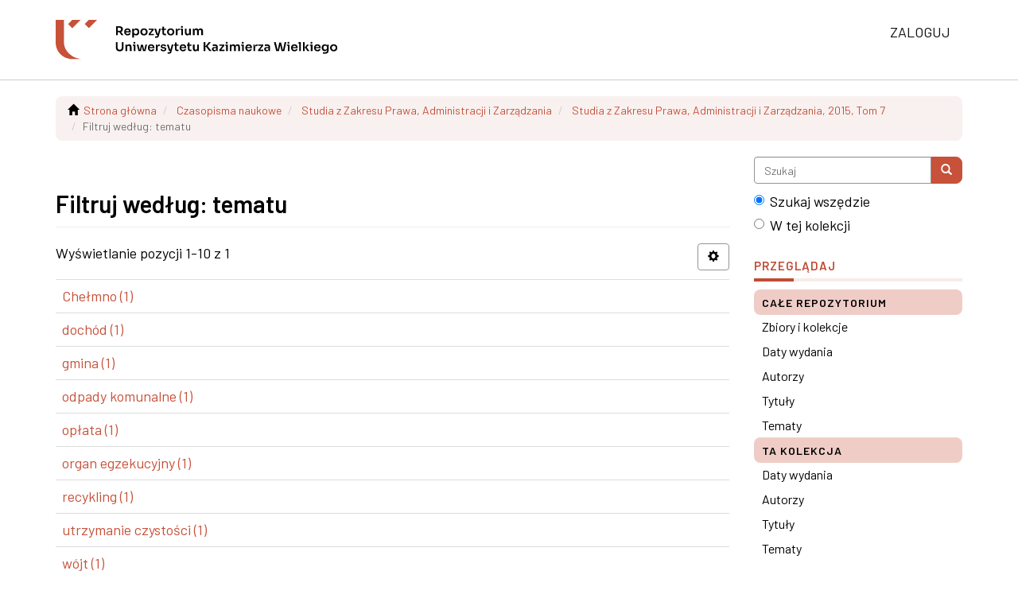

--- FILE ---
content_type: text/html;charset=utf-8
request_url: https://repozytorium.ukw.edu.pl/handle/item/3411/search-filter?filtertype_0=subject&filtertype_1=author&filter_relational_operator_1=equals&filter_relational_operator_0=equals&filter_1=Brylew%2C+Marzanna&filter_0=zadanie+w%C5%82asne&field=subject&filterorder=COUNT
body_size: 4069
content:
<!DOCTYPE html>
            <!--[if lt IE 7]> <html class="no-js lt-ie9 lt-ie8 lt-ie7" lang="en"> <![endif]-->
            <!--[if IE 7]>    <html class="no-js lt-ie9 lt-ie8" lang="en"> <![endif]-->
            <!--[if IE 8]>    <html class="no-js lt-ie9" lang="en"> <![endif]-->
            <!--[if gt IE 8]><!--> <html class="no-js" lang="en"> <!--<![endif]-->
            <head><META http-equiv="Content-Type" content="text/html; charset=UTF-8">
<meta content="text/html; charset=UTF-8" http-equiv="Content-Type">
<meta content="IE=edge,chrome=1" http-equiv="X-UA-Compatible">
<meta content="width=device-width,initial-scale=1" name="viewport">
<link rel="shortcut icon" href="/themes/Mirage2/images/favicon.ico">
<link rel="apple-touch-icon" href="/themes/Mirage2/images/apple-touch-icon.png">
<meta name="Generator" content="DSpace 6.3">
<meta name="ROBOTS" content="NOINDEX, FOLLOW">
<link href="/themes/Mirage2/styles/main.css" rel="stylesheet">
<link href="/themes/Mirage2/styles/uczelnia.css" rel="stylesheet">
<link type="application/opensearchdescription+xml" rel="search" href="https://repozytorium.ukw.edu.pl:443/open-search/description.xml" title="DSpace">
<script>
                //Clear default text of empty text areas on focus
                function tFocus(element)
                {
                if (element.value == ' '){element.value='';}
                }
                //Clear default text of empty text areas on submit
                function tSubmit(form)
                {
                var defaultedElements = document.getElementsByTagName("textarea");
                for (var i=0; i != defaultedElements.length; i++){
                if (defaultedElements[i].value == ' '){
                defaultedElements[i].value='';}}
                }
                //Disable pressing 'enter' key to submit a form (otherwise pressing 'enter' causes a submission to start over)
                function disableEnterKey(e)
                {
                var key;

                if(window.event)
                key = window.event.keyCode;     //Internet Explorer
                else
                key = e.which;     //Firefox and Netscape

                if(key == 13)  //if "Enter" pressed, then disable!
                return false;
                else
                return true;
                }
            </script><!--[if lt IE 9]>
                <script src="/themes/Mirage2/vendor/html5shiv/dist/html5shiv.js"> </script>
                <script src="/themes/Mirage2/vendor/respond/dest/respond.min.js"> </script>
                <![endif]--><script src="/themes/Mirage2/vendor/modernizr/modernizr.js"> </script>
<title>Filtruj według: tematu - Repozytorium Uniwersytetu Kazimierza Wielkiego</title>
</head><body>
<header>
<div role="navigation" class="navbar navbar-default navbar-static-top">
<div class="container">
<div class="navbar-header">
<button data-toggle="offcanvas" class="navbar-toggle" type="button"><span class="sr-only">Menu nawigacja</span><span class="icon-bar"></span><span class="icon-bar"></span><span class="icon-bar"></span></button><a class="navbar-brand" href="/"><img alt="Repozytorium Uniwersytetu Kazimierza Wielkiego w Bydgoszczy" src="/themes/Mirage2/images/uczelnia-naglowek.svg"></a>
<div class="navbar-header pull-right visible-xs hidden-sm hidden-md hidden-lg">
<ul class="nav nav-pills pull-left ">
<li>
<form method="get" action="/login" style="display: inline">
<button class="navbar-toggle navbar-link"><span class="sr-only">Zaloguj się</span><b aria-hidden="true" class="visible-xs glyphicon glyphicon-user"></b></button>
</form>
</li>
</ul>
</div>
</div>
<div class="navbar-header pull-right hidden-xs">
<ul class="nav navbar-nav pull-left"></ul>
<ul class="nav navbar-nav pull-left">
<li>
<a href="/login"><span class="hidden-xs">Zaloguj</span></a>
</li>
</ul>
<button type="button" class="navbar-toggle visible-sm" data-toggle="offcanvas"><span class="sr-only">Menu nawigacja</span><span class="icon-bar"></span><span class="icon-bar"></span><span class="icon-bar"></span></button>
</div>
</div>
</div>
</header>
<div class="trail-wrapper hidden-print">
<div class="container">
<div class="row">
<div class="col-xs-12">
<div class="breadcrumb dropdown visible-xs">
<a data-toggle="dropdown" class="dropdown-toggle" role="button" href="#" id="trail-dropdown-toggle">Filtruj według: tematu&nbsp;<b class="caret"></b></a>
<ul aria-labelledby="trail-dropdown-toggle" role="menu" class="dropdown-menu">
<li role="presentation">
<a role="menuitem" href="/"><i aria-hidden="true" class="glyphicon glyphicon-home"></i>&nbsp;
                        Strona gł&oacute;wna</a>
</li>
<li role="presentation">
<a role="menuitem" href="/handle/item/5">Czasopisma naukowe</a>
</li>
<li role="presentation">
<a role="menuitem" href="/handle/item/341">Studia z Zakresu Prawa, Administracji i Zarządzania</a>
</li>
<li role="presentation">
<a role="menuitem" href="/handle/item/3411">Studia z Zakresu Prawa, Administracji i Zarządzania, 2015, Tom 7</a>
</li>
<li role="presentation" class="disabled">
<a href="#" role="menuitem">Filtruj według: tematu</a>
</li>
</ul>
</div>
<ul class="breadcrumb hidden-xs">
<li>
<i aria-hidden="true" class="glyphicon glyphicon-home"></i>&nbsp;
            <a href="/">Strona gł&oacute;wna</a>
</li>
<li>
<a href="/handle/item/5">Czasopisma naukowe</a>
</li>
<li>
<a href="/handle/item/341">Studia z Zakresu Prawa, Administracji i Zarządzania</a>
</li>
<li>
<a href="/handle/item/3411">Studia z Zakresu Prawa, Administracji i Zarządzania, 2015, Tom 7</a>
</li>
<li class="active">Filtruj według: tematu</li>
</ul>
</div>
</div>
</div>
</div>
<div class="hidden" id="no-js-warning-wrapper">
<div id="no-js-warning">
<div class="notice failure">JavaScript is disabled for your browser. Some features of this site may not work without it.</div>
</div>
</div>
<div class="container" id="main-container">
<div class="row row-offcanvas row-offcanvas-right">
<div class="horizontal-slider clearfix">
<div class="col-xs-12 col-sm-12 col-md-9 main-content">
<div>
<h2 class="ds-div-head page-header first-page-header">Filtruj według: tematu</h2>
<div id="aspect_discovery_SearchFacetFilter_div_browse-by-subject" class="ds-static-div primary">
<form id="aspect_discovery_SearchFacetFilter_div_browse-controls" class="ds-interactive-div browse controls hidden" action="search-filter?field=subject" method="post" onsubmit="javascript:tSubmit(this);">
<p class="ds-paragraph">
<input id="aspect_discovery_SearchFacetFilter_field_field" class="ds-hidden-field form-control" name="field" type="hidden" value="subject">
</p>
<p class="ds-paragraph">
<input id="aspect_discovery_SearchFacetFilter_field_order" class="ds-hidden-field form-control" name="order" type="hidden" value="">
</p>
<p class="ds-paragraph">Wynik&oacute;w na stronę:</p>
<p class="ds-paragraph">
<select id="aspect_discovery_SearchFacetFilter_field_rpp" class="ds-select-field form-control" name="rpp"><option value="5">5</option><option value="10" selected>10</option><option value="20">20</option><option value="40">40</option><option value="60">60</option><option value="80">80</option><option value="100">100</option></select>
</p>
<p class="ds-paragraph">
<button id="aspect_discovery_SearchFacetFilter_field_update" class="ds-button-field btn btn-default" name="update" type="submit">update</button>
</p>
</form>
</div>
<div class="pagination-simple clearfix top">
<div class="row">
<div class="col-xs-10">
<p class="pagination-info">Wyświetlanie pozycji 1-10 z 1</p>
</div>
<div class="col-xs-2">
<div class="btn-group sort-options-menu pull-right">
<button data-toggle="dropdown" class="btn btn-default dropdown-toggle"><span aria-hidden="true" class="glyphicon glyphicon-cog"></span></button>
<ul role="menu" class="dropdown-menu pull-right">
<li class="dropdown-header"></li>
<li>
<a data-name="rpp" data-returnvalue="5" href="#"><span aria-hidden="true" class="glyphicon glyphicon-ok btn-xs invisible"></span>5</a>
</li>
<li>
<a data-name="rpp" data-returnvalue="10" href="#"><span aria-hidden="true" class="glyphicon glyphicon-ok btn-xs active"></span>10</a>
</li>
<li>
<a data-name="rpp" data-returnvalue="20" href="#"><span aria-hidden="true" class="glyphicon glyphicon-ok btn-xs invisible"></span>20</a>
</li>
<li>
<a data-name="rpp" data-returnvalue="40" href="#"><span aria-hidden="true" class="glyphicon glyphicon-ok btn-xs invisible"></span>40</a>
</li>
<li>
<a data-name="rpp" data-returnvalue="60" href="#"><span aria-hidden="true" class="glyphicon glyphicon-ok btn-xs invisible"></span>60</a>
</li>
<li>
<a data-name="rpp" data-returnvalue="80" href="#"><span aria-hidden="true" class="glyphicon glyphicon-ok btn-xs invisible"></span>80</a>
</li>
<li>
<a data-name="rpp" data-returnvalue="100" href="#"><span aria-hidden="true" class="glyphicon glyphicon-ok btn-xs invisible"></span>100</a>
</li>
</ul>
</div>
</div>
</div>
</div>
<ul class="ds-artifact-list list-unstyled"></ul>
<div id="aspect_discovery_SearchFacetFilter_div_browse-by-subject-results" class="ds-static-div primary">
<div class="table-responsive">
<table id="aspect_discovery_SearchFacetFilter_table_browse-by-subject-results" class="ds-table table table-striped table-hover">
<tr class="ds-table-row odd">
<td class="ds-table-cell odd"><a href="/handle/item/3411/discover?field=subject&filtertype_0=subject&filtertype_1=author&filter_relational_operator_1=equals&filter_relational_operator_0=equals&filter_1=Brylew%2C+Marzanna&filter_0=zadanie+w%C5%82asne&filtertype=subject&filter_relational_operator=equals&filter=Che%C5%82mno">Chełmno (1)</a></td>
</tr>
<tr class="ds-table-row even">
<td class="ds-table-cell odd"><a href="/handle/item/3411/discover?field=subject&filtertype_0=subject&filtertype_1=author&filter_relational_operator_1=equals&filter_relational_operator_0=equals&filter_1=Brylew%2C+Marzanna&filter_0=zadanie+w%C5%82asne&filtertype=subject&filter_relational_operator=equals&filter=doch%C3%B3d">doch&oacute;d (1)</a></td>
</tr>
<tr class="ds-table-row odd">
<td class="ds-table-cell odd"><a href="/handle/item/3411/discover?field=subject&filtertype_0=subject&filtertype_1=author&filter_relational_operator_1=equals&filter_relational_operator_0=equals&filter_1=Brylew%2C+Marzanna&filter_0=zadanie+w%C5%82asne&filtertype=subject&filter_relational_operator=equals&filter=gmina">gmina (1)</a></td>
</tr>
<tr class="ds-table-row even">
<td class="ds-table-cell odd"><a href="/handle/item/3411/discover?field=subject&filtertype_0=subject&filtertype_1=author&filter_relational_operator_1=equals&filter_relational_operator_0=equals&filter_1=Brylew%2C+Marzanna&filter_0=zadanie+w%C5%82asne&filtertype=subject&filter_relational_operator=equals&filter=odpady+komunalne">odpady komunalne (1)</a></td>
</tr>
<tr class="ds-table-row odd">
<td class="ds-table-cell odd"><a href="/handle/item/3411/discover?field=subject&filtertype_0=subject&filtertype_1=author&filter_relational_operator_1=equals&filter_relational_operator_0=equals&filter_1=Brylew%2C+Marzanna&filter_0=zadanie+w%C5%82asne&filtertype=subject&filter_relational_operator=equals&filter=op%C5%82ata">opłata (1)</a></td>
</tr>
<tr class="ds-table-row even">
<td class="ds-table-cell odd"><a href="/handle/item/3411/discover?field=subject&filtertype_0=subject&filtertype_1=author&filter_relational_operator_1=equals&filter_relational_operator_0=equals&filter_1=Brylew%2C+Marzanna&filter_0=zadanie+w%C5%82asne&filtertype=subject&filter_relational_operator=equals&filter=organ+egzekucyjny">organ egzekucyjny (1)</a></td>
</tr>
<tr class="ds-table-row odd">
<td class="ds-table-cell odd"><a href="/handle/item/3411/discover?field=subject&filtertype_0=subject&filtertype_1=author&filter_relational_operator_1=equals&filter_relational_operator_0=equals&filter_1=Brylew%2C+Marzanna&filter_0=zadanie+w%C5%82asne&filtertype=subject&filter_relational_operator=equals&filter=recykling">recykling (1)</a></td>
</tr>
<tr class="ds-table-row even">
<td class="ds-table-cell odd"><a href="/handle/item/3411/discover?field=subject&filtertype_0=subject&filtertype_1=author&filter_relational_operator_1=equals&filter_relational_operator_0=equals&filter_1=Brylew%2C+Marzanna&filter_0=zadanie+w%C5%82asne&filtertype=subject&filter_relational_operator=equals&filter=utrzymanie+czysto%C5%9Bci">utrzymanie czystości (1)</a></td>
</tr>
<tr class="ds-table-row odd">
<td class="ds-table-cell odd"><a href="/handle/item/3411/discover?field=subject&filtertype_0=subject&filtertype_1=author&filter_relational_operator_1=equals&filter_relational_operator_0=equals&filter_1=Brylew%2C+Marzanna&filter_0=zadanie+w%C5%82asne&filtertype=subject&filter_relational_operator=equals&filter=w%C3%B3jt">w&oacute;jt (1)</a></td>
</tr>
<tr class="ds-table-row even">
<td class="ds-table-cell odd">zadanie własne (1)</td>
</tr>
</table>
</div>
</div>
<div class="pagination-simple clearfix bottom">
<ul class="pagination">
<li class="previous disabled">
<a class="previous-page-link" href=""><span class="glyphicon glyphicon-arrow-left"></span></a>
</li>
<li class="next pull-right">
<a class="next-page-link" href="search-filter?field=subject&offset=10&order=COUNT&filtertype_0=subject&filtertype_1=author&filter_relational_operator_1=equals&filter_relational_operator_0=equals&filter_1=Brylew%2C+Marzanna&filter_0=zadanie+w%C5%82asne"><span class="glyphicon glyphicon-arrow-right"></span></a>
</li>
</ul>
</div>
<ul class="ds-artifact-list list-unstyled"></ul>
</div>
<div class="visible-xs visible-sm">
<footer>
<div class="row">
<hr>
<div class="col-xs-7 col-sm-8">
<div>
<a target="_blank" href="https://biblioteka.ukw.edu.pl">Biblioteka Uniwersytetu Kazimierza Wielkiego</a>
</div>
<div class="hidden-print">
<a href="/contact">Kontakt z nami</a> | <a href="/feedback">Wyślij uwagi</a> | <a href="/page/deklaracja-dostepnosci">Deklaracja dostępności</a>
</div>
</div>
<div class="col-xs-5 col-sm-4 hidden-print">
<div class="pull-right">
                            
                            Biblioteka Uniwersytetu Kazimierza Wielkiego<br>
                            ul. Karola Szymanowskiego 3<br>
                            85-074 Bydgoszcz
                        </div>
</div>
</div>
<a class="hidden" href="/htmlmap">&nbsp;</a>
<p>&nbsp;</p>
</footer>
</div>
</div>
<div role="navigation" id="sidebar" class="col-xs-6 col-sm-3 sidebar-offcanvas">
<div class="word-break hidden-print" id="ds-options">
<div class="ds-option-set" id="ds-search-option">
<form method="post" class="" id="ds-search-form" action="/discover">
<fieldset>
<div class="input-group">
<input placeholder="Szukaj" type="text" class="ds-text-field form-control" name="query"><span class="input-group-btn"><button title="Szukaj" class="ds-button-field btn btn-primary"><span aria-hidden="true" class="glyphicon glyphicon-search"></span></button></span>
</div>
<div class="radio">
<label><input checked value="" name="scope" type="radio" id="ds-search-form-scope-all">Szukaj wszędzie</label>
</div>
<div class="radio">
<label><input name="scope" type="radio" id="ds-search-form-scope-container" value="item/3411">W tej kolekcji</label>
</div>
</fieldset>
</form>
</div>
<h2 class="ds-option-set-head  h6">Przeglądaj</h2>
<div id="aspect_viewArtifacts_Navigation_list_browse" class="list-group">
<a class="list-group-item active"><span class="h5 list-group-item-heading  h5">Całe repozytorium</span></a><a href="/community-list" class="list-group-item ds-option">Zbiory i kolekcje </a><a href="/browse?type=dateissued" class="list-group-item ds-option">Daty wydania</a><a href="/browse?type=author" class="list-group-item ds-option">Autorzy</a><a href="/browse?type=title" class="list-group-item ds-option">Tytuły</a><a href="/browse?type=subject" class="list-group-item ds-option">Tematy</a><a class="list-group-item active"><span class="h5 list-group-item-heading  h5">Ta kolekcja</span></a><a href="/handle/item/3411/browse?type=dateissued" class="list-group-item ds-option">Daty wydania</a><a href="/handle/item/3411/browse?type=author" class="list-group-item ds-option">Autorzy</a><a href="/handle/item/3411/browse?type=title" class="list-group-item ds-option">Tytuły</a><a href="/handle/item/3411/browse?type=subject" class="list-group-item ds-option">Tematy</a>
</div>
<h2 class="ds-option-set-head  h6">Moje konto</h2>
<div id="aspect_viewArtifacts_Navigation_list_account" class="list-group">
<a href="/login" class="list-group-item ds-option">Zaloguj</a><a href="/register" class="list-group-item ds-option">Zarejestruj</a>
</div>
<div id="aspect_viewArtifacts_Navigation_list_context" class="list-group"></div>
<div id="aspect_viewArtifacts_Navigation_list_administrative" class="list-group"></div>
<div id="aspect_discovery_Navigation_list_discovery" class="list-group"></div>
<div>
<h2 class="ds-option-set-head h6">Informacje</h2>
<div class="ds-option-set list-group" id="ds-info-option">
<a class="list-group-item" href="/page/deklaracja-dostepnosci">Deklaracja dostępności</a><a class="list-group-item" href="/page/polityka">Zasady udostępniania</a><a class="list-group-item" href="/page/aspektyprawne">Aspekty prawne</a><a class="list-group-item" href="/page/instrukcja">Jak dodać publikację</a><a class="list-group-item" href="https://openpolicyfinder.jisc.ac.uk/">Sprawdź politykę wydawcy</a>
</div>
</div>
</div>
</div>
</div>
</div>
<div class="hidden-xs hidden-sm">
<footer>
<div class="row">
<hr>
<div class="col-xs-7 col-sm-8">
<div>
<a target="_blank" href="https://biblioteka.ukw.edu.pl">Biblioteka Uniwersytetu Kazimierza Wielkiego</a>
</div>
<div class="hidden-print">
<a href="/contact">Kontakt z nami</a> | <a href="/feedback">Wyślij uwagi</a> | <a href="/page/deklaracja-dostepnosci">Deklaracja dostępności</a>
</div>
</div>
<div class="col-xs-5 col-sm-4 hidden-print">
<div class="pull-right">
                            
                            Biblioteka Uniwersytetu Kazimierza Wielkiego<br>
                            ul. Karola Szymanowskiego 3<br>
                            85-074 Bydgoszcz
                        </div>
</div>
</div>
<a class="hidden" href="/htmlmap">&nbsp;</a>
<p>&nbsp;</p>
</footer>
</div>
</div>
<script type="text/javascript">
                         if(typeof window.publication === 'undefined'){
                            window.publication={};
                          };
                        window.publication.contextPath= '';window.publication.themePath= '/themes/Mirage2/';</script><script>if(!window.DSpace){window.DSpace={};}window.DSpace.context_path='';window.DSpace.theme_path='/themes/Mirage2/';</script><script src="/themes/Mirage2/scripts/theme.js"> </script>
</body></html>
